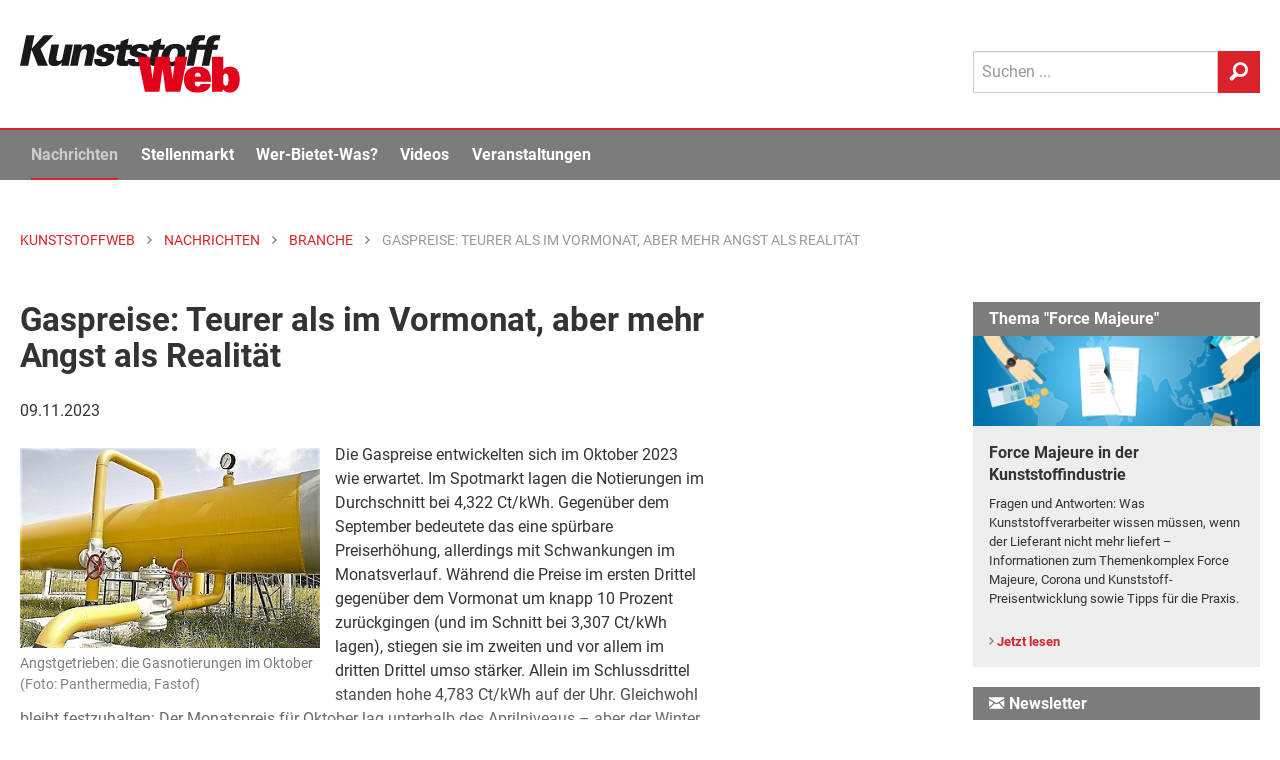

--- FILE ---
content_type: text/html; Charset=UTF-8
request_url: https://www.kunststoffweb.de/branchen-news/gaspreise_teurer_als_im_vormonat_aber_mehr_angst_als_realitaet_t253819
body_size: 24185
content:

<!doctype html> 
<html lang="de">
<head>
	<meta http-equiv="Content-Type" content="text/html; charset=utf-8">
	<meta http-equiv="x-ua-compatible" content="ie=edge">
	
	<meta name="viewport" content="width=device-width, initial-scale=1.0">
	<title>Gaspreise: Teurer als im Vormonat, aber mehr Angst als Realität | KunststoffWeb</title>
<meta name="description" content="Die Gaspreise entwickelten sich im Oktober 2023 wie erwartet. Im Spotmarkt lagen die Notierungen im Durchschnitt bei 4,322 Ct/kWh. Gegenüber dem September bedeutete das eine spürbare Preiserhöhung, allerdings mit Schwankungen im..." />
<meta name="keywords" content="Kunststoff, Kunststoffe, Kunststoffindustrie, Kunststoffverarbeitung, Nachrichten, News, Marktberichte, Polymerpreise, Technologie, Stellenmarkt, Jobs, Rohstoffe, Maschinen, Produkte, Additive, Anbieter, Unternehmen, Veranstaltungen, Video, Handelsnamen, Verbände, Datenbanken" />
<link rel="canonical" href="https://www.kunststoffweb.de/branchen-news/gaspreise_teurer_als_im_vormonat_aber_mehr_angst_als_realitaet_t253819">
<meta property="og:title" content="Gaspreise: Teurer als im Vormonat, aber mehr Angst als Realität" />
<meta property="og:description" content="Die Gaspreise entwickelten sich im Oktober 2023 wie erwartet." />
<meta property="og:type" content="article" />
<meta property="og:url" content="https://www.kunststoffweb.de/branchen-news/gaspreise_teurer_als_im_vormonat_aber_mehr_angst_als_realitaet_t253819" />
<meta property="og:image" content="https://www.kunststoffweb.de/_assets/images/nachrichten/ki/w253819A.jpg" />
<meta property="og:site_name" content="KunststoffWeb" />
<meta property="twitter:card" content="summary" />
<meta property="twitter:title" content="Gaspreise: Teurer als im Vormonat, aber mehr Angst als Realität" />
<meta property="twitter:description" content="Die Gaspreise entwickelten sich im Oktober 2023 wie erwartet." />
<meta property="twitter:url" content="https://www.kunststoffweb.de/branchen-news/gaspreise_teurer_als_im_vormonat_aber_mehr_angst_als_realitaet_t253819" />
<meta property="twitter:image" content="https://www.kunststoffweb.de/_assets/images/nachrichten/ki/w253819A.jpg" />

	
	
	<meta name="date" content="25.01.2026">
	<meta name="robots" content="index, follow">

	<link rel="home" type="text/html" title="Startseite" href="/" />
	<link rel="alternate" type="application/rss+xml" title="KunststoffWeb Nachrichten" href="https://www.kunststoffweb.de/rss/?f=kunststoffweb_ticker_tag" />
	<link rel="alternate" type="application/rss+xml" title="KunststoffWeb Insolvenzen" href="https://www.kunststoffweb.de/rss/?f=kunststoffweb_insolvenzen" />
	<link rel="alternate" type="application/rss+xml" title="KunststoffWeb Stellenangebote" href="https://www.kunststoffweb.de/rss/?f=kunststoffweb_stellenangebote" />
	
	<link rel="apple-touch-icon" sizes="57x57" href="/_assets/images/_favicon/apple-icon-57x57.png">
	<link rel="apple-touch-icon" sizes="60x60" href="/_assets/images/_favicon/apple-icon-60x60.png">
	<link rel="apple-touch-icon" sizes="72x72" href="/_assets/images/_favicon/apple-icon-72x72.png">
	<link rel="apple-touch-icon" sizes="76x76" href="/_assets/images/_favicon/apple-icon-76x76.png">
	<link rel="apple-touch-icon" sizes="114x114" href="/_assets/images/_favicon/apple-icon-114x114.png">
	<link rel="apple-touch-icon" sizes="120x120" href="/_assets/images/_favicon/apple-icon-120x120.png">
	<link rel="apple-touch-icon" sizes="144x144" href="/_assets/images/_favicon/apple-icon-144x144.png">
	<link rel="apple-touch-icon" sizes="152x152" href="/_assets/images/_favicon/apple-icon-152x152.png">
	<link rel="apple-touch-icon" sizes="180x180" href="/_assets/images/_favicon/apple-icon-180x180.png">
	<link rel="icon" type="image/png" sizes="192x192"  href="/_assets/images/_favicon/android-icon-192x192.png">
	<link rel="icon" type="image/png" sizes="144x144"  href="/_assets/images/_favicon/android-icon-144x144.png">
	<link rel="icon" type="image/png" sizes="32x32" href="/_assets/images/_favicon/favicon-32x32.png">
	<link rel="icon" type="image/png" sizes="96x96" href="/_assets/images/_favicon/favicon-96x96.png">
	<link rel="icon" type="image/png" sizes="16x16" href="/_assets/images/_favicon/favicon-16x16.png">
	<link rel="mask-icon" href="/_assets/images/_favicon/safari-pinned-tab.svg" color="#e3001b">
	<link rel="manifest" href="/_assets/images/_favicon/manifest.json">
	<meta name="msapplication-TileColor" content="#efefef">
	<meta name="msapplication-TileImage" content="/ms-icon-144x144.png">
	<meta name="theme-color" content="#efefef">
	
<script>
function cm_load_GA(){
	var gaProperty = 'UA-499481-1';
	var disableStr = 'ga-disable-' + gaProperty;
	if (document.cookie.indexOf(disableStr + '=true') > -1) {
	  window[disableStr] = true;
	}
	function gaOptout() {
	  document.cookie = disableStr + '=true; expires=Thu, 31 Dec 2099 23:59:59 UTC; path=/';
	  window[disableStr] = true;
	}
	(function(i,s,o,g,r,a,m){i['GoogleAnalyticsObject']=r;i[r]=i[r]||function(){
	(i[r].q=i[r].q||[]).push(arguments)},i[r].l=1*new Date();a=s.createElement(o),
	m=s.getElementsByTagName(o)[0];a.async=1;a.src=g;m.parentNode.insertBefore(a,m)
	})(window,document,'script','//www.google-analytics.com/analytics.js','ga');
	ga('create', 'UA-499481-1', 'auto');
	ga('set', 'anonymizeIp', true);
	ga('send', 'pageview');
	
	<!-- Google tag (gtag.js) -->
	var gtag_script = document.createElement('script');
	gtag_script.type = 'text/javascript';
	gtag_script.src = 'https://www.googletagmanager.com/gtag/js?id=G-BEZS9PHS05';
	document.body.appendChild(gtag_script);
	window.dataLayer = window.dataLayer || [];
	function gtag(){dataLayer.push(arguments);}
	gtag('js', new Date());
	gtag('config', 'G-BEZS9PHS05');
	
}
var _paq=window._paq=window._paq||[];_paq.push(["trackPageView"]),_paq.push(["enableLinkTracking"]),function(){var a="//mt.ki-group.de/";_paq.push(["setTrackerUrl",a+"matomo.php"]),_paq.push(["setSiteId","1"]);var e=document,p=e.createElement("script"),r=e.getElementsByTagName("script")[0];p.async=!0,p.src=a+"matomo.js",r.parentNode.insertBefore(p,r)}();
</script>



<link rel="stylesheet" href="/_assets/css/app.css?v=1.2">


</head>

<body data-param-id="253819" data-param-q="" data-param-c="" data-param-acc="" data-param-p=""  data-param-page="1" data-param-sortby="" data-param-pageid = "100003" data-param-navi-parentid = "100308" data-param-rubrik = "branchen-news" data-param-url = "https://www.kunststoffweb.de/branchen-news/gaspreise_teurer_als_im_vormonat_aber_mehr_angst_als_realitaet_t253819" data-param-dr = "25.01.2026-31.12.2099" >



<!-- SVG-Code -->
<svg xmlns="http://www.w3.org/2000/svg" xmlns:xlink="http://www.w3.org/1999/xlink"><symbol viewBox="0 0 8 13" id="arrow" xmlns="http://www.w3.org/2000/svg"><path d="M0 11.473L4.962 6.5 0 1.528 1.528 0l6.5 6.5-6.5 6.5z" fill-rule="evenodd"/></symbol><symbol viewBox="0 0 13 27" id="facebook" xmlns="http://www.w3.org/2000/svg"><path d="M8.702 26.311V13.254h3.604l.478-4.5H8.702l.006-2.251c0-1.174.111-1.803 1.797-1.803h2.253V.2H9.153C4.823.2 3.3 2.383 3.3 6.054v2.701H.6v4.5h2.7V26.31h5.402z" fill="#FFF" fill-rule="evenodd"/></symbol><symbol viewBox="0 0 24 16" id="googleplus" xmlns="http://www.w3.org/2000/svg"><path d="M7.636 7.314V9.92h4.331c-.174 1.118-1.309 3.279-4.33 3.279-2.608 0-4.735-2.15-4.735-4.799 0-2.65 2.127-4.799 4.734-4.799 1.484 0 2.477.63 3.044 1.173l2.073-1.987C11.422 1.549 9.698.8 7.636.8 3.415.8 0 4.198 0 8.4S3.415 16 7.636 16c4.408 0 7.331-3.083 7.331-7.426 0-.5-.054-.88-.12-1.26h-7.21zm16.364 0h-2.182V5.143h-2.182v2.171h-2.181v2.172h2.181v2.171h2.182V9.486H24" fill="#FFF" fill-rule="evenodd"/></symbol><symbol viewBox="0 0 12 12" id="info" xmlns="http://www.w3.org/2000/svg"><path d="M6 .079a5.921 5.921 0 1 0 0 11.843A5.921 5.921 0 0 0 6 .079zm.604 9.215a.206.206 0 0 1-.206.206h-.796a.206.206 0 0 1-.206-.206V5.47c0-.114.092-.206.206-.206h.796c.114 0 .206.092.206.206v3.824zM5.995 4.41a.72.72 0 0 1-.713-.723c0-.399.323-.713.713-.713.4 0 .723.314.723.713 0 .4-.323.723-.723.723z" fill="#4A4A4A" fill-rule="evenodd"/></symbol><symbol viewBox="0 0 22 21" fill-rule="evenodd" clip-rule="evenodd" stroke-linejoin="round" stroke-miterlimit="1.414" id="linkedin" xmlns="http://www.w3.org/2000/svg"><path d="M5.6 20.6h-5v-13h5v13zm-2.5-15C1.6 5.6.6 4.4.6 3.1S1.6.7 3.1.7s2.5 1.1 2.5 2.4c.1 1.4-.9 2.5-2.5 2.5zm11.5 6c-1.1 0-2 .9-2 2v7h-5s.1-12 0-13h5v1.5s1.5-1.4 3.9-1.4c3 0 5.1 2.1 5.1 6.3v6.7h-5v-7c0-1.2-.9-2.1-2-2.1z" fill-rule="nonzero"/></symbol><symbol viewBox="0 0 270 71" id="logo" xmlns="http://www.w3.org/2000/svg"><title>KunststoffWeb: Fachinformationen für die Kunststoffindustrie</title><g fill="none" fill-rule="evenodd"><path fill="#1A1919" d="M0 37.657h10.07l4.048-19.877 7.857 19.877h12.302l-9.085-20.912L40.896.284H29.14l-14.801 16.41L17.681.283H7.611L0 37.657"/><path d="M38.623 11.672l-2.984 14.65c-1.012 4.969-1.857 11.802 6.774 11.802 2.183 0 5.371-.311 8.755-4.504l-.624 4.037h9.177c.361-2.018.414-2.277.768-4.503l4.375-21.482h-9.326L52.47 26.735c-.295 1.45-1.054 5.177-4.973 5.177-3.72 0-2.982-3.624-2.687-5.073L47.9 11.672h-9.276M61.505 37.657h9.276l3.036-14.907c.19-.932 1.117-5.487 5.284-5.487 3.82 0 3.071 3.675 2.702 5.487l-3.036 14.907h9.326l3.205-15.735c.727-3.572 2.203-10.82-6.924-10.82-5.16 0-7.67 2.589-9.213 4.556l.713-3.986h-9.326l-.88 5.539-4.163 20.446M91.3 29.22c-1.807 8.386 5.327 9.162 10.387 9.162 2.183 0 11.955 0 13.747-8.8 1.033-5.072-2.155-6.47-4.399-7.143l-6.257-1.915c-1.404-.414-2.33-.984-2.024-2.485.327-1.605 1.803-2.278 3.242-2.278 1.488 0 2.066.57 2.295 1.398.189.776-.012 1.76-.17 2.537h8.83c1.079-7.247-4.221-8.748-9.578-8.748-3.671 0-6.773.62-9.283 2.225-1.869 1.14-3.651 3.313-4.178 5.901-1.086 5.332 3.164 6.626 4.618 7.04l4.754 1.501c1.967.57 3.3 1.087 2.931 2.899-.231 1.14-1.231 2.64-3.364 2.64-1.588 0-2.224-.776-2.402-1.605-.218-.88-.017-1.863.078-2.329H91.3" fill="#1A1919"/><path d="M131.924 11.776l1.58-7.765-9.737 3.727-.822 4.038h-4.861l-1.266 6.211h4.713l-2.54 12.475c-1.023 5.022-.062 7.61 7.379 7.61 3.175 0 4.864-.26 6.147-.466l1.244-6.108c-1.173.155-1.62.155-2.363.155-3.572 0-3.277-1.45-2.673-4.659l1.834-9.007h6.002l1.265-6.211h-5.902" fill="#1A1919"/><path d="M132.154 29.22c-1.807 8.386 5.326 9.162 10.386 9.162 2.183 0 11.955 0 13.747-8.8 1.034-5.072-2.154-6.47-4.399-7.143l-6.257-1.915c-1.403-.414-2.33-.984-2.024-2.485.328-1.605 1.804-2.278 3.243-2.278 1.487 0 2.066.57 2.294 1.398.19.776-.011 1.76-.17 2.537h8.83c1.08-7.247-4.22-8.748-9.578-8.748-3.67 0-6.773.62-9.282 2.225-1.87 1.14-3.651 3.313-4.179 5.901-1.085 5.332 3.165 6.626 4.62 7.04l4.753 1.501c1.967.57 3.3 1.087 2.931 2.899-.231 1.14-1.232 2.64-3.365 2.64-1.587 0-2.223-.776-2.401-1.605-.218-.88-.018-1.863.077-2.329h-9.226" fill="#1A1919"/><path d="M172.23 11.776l1.582-7.765-9.738 3.727-.822 4.038h-4.861l-1.266 6.211h4.713l-2.54 12.475c-1.023 5.022-.062 7.61 7.38 7.61 3.174 0 4.863-.26 6.146-.466l1.244-6.108c-1.173.155-1.62.155-2.364.155-3.57 0-3.276-1.45-2.672-4.659l1.835-9.007h6.002l1.265-6.211h-5.904" fill="#1A1919"/><path d="M173.856 24.561c-.643 3.158-.74 7.04 1.558 9.887 1.935 2.432 5.222 3.83 10.728 3.83 5.11 0 8.513-1.603 11.028-3.726 3.128-2.692 4.95-6.523 5.719-10.301 1.876-9.214-3.56-13.459-11.645-13.459-9.871 0-15.764 5.797-17.388 13.77zm9.663.052c.79-3.882 2.48-8.282 6.597-8.282 3.72 0 3.993 3.779 3.075 8.282-.737 3.623-2.47 8.23-6.537 8.23-.843 0-2.509-.103-3.2-2.07-.651-1.916-.283-4.452.065-6.16z" fill="#1A1919"/><path d="M227.332.44c-1.021-.104-2.913-.311-5.443-.311-9.772 0-10.979 5.435-12.095 11.647h-4.96l-1.286 6.315h4.812l-3.985 19.566h9.127l3.985-19.566h6.002l1.286-6.315h-6.002c.393-2.174.947-5.384 4.767-5.384 1.24 0 2.14.207 2.516.31L227.332.44" fill="#1A1919"/><path d="M245.977.44c-1.02-.104-2.912-.311-5.442-.311-9.773 0-10.98 5.435-12.095 11.647h-4.96l-1.287 6.315h4.812l-3.984 19.566h9.127l3.985-19.566h6.002l1.286-6.315h-6.002c.393-2.174.947-5.384 4.766-5.384 1.24 0 2.141.207 2.517.31L245.977.44" fill="#1A1919"/><path fill="#E3001B" d="M153.29 69.664h17.755l3.837-27.97h.115l3.837 27.97h17.755l8.935-43.15h-14.663l-3.493 27.133h-.114l-3.838-27.134h-16.953l-3.837 27.134h-.115l-3.494-27.134h-14.662l8.935 43.15M221.845 60.041c-.401 2.153-1.89 3.109-3.437 3.109-2.75 0-3.894-1.495-3.894-4.961v-.897h19.817v-2.031c0-10.699-5.212-16.496-16.094-16.496-10.31 0-17.01 5.38-17.01 15.719 0 12.132 7.56 16.077 15.979 16.077 10.767 0 15.75-3.705 16.78-10.52h-12.141zm-7.331-9.083v-.419c0-2.869 1.489-4.363 3.723-4.363 2.175 0 3.608 1.494 3.608 4.363v.419h-7.331zM249.35 54.664c0-2.63 0-3.408.23-4.662.343-1.734 1.431-2.75 2.977-2.75 2.864 0 3.265 2.63 3.265 7.412 0 4.063-.344 7.41-3.322 7.41-1.547 0-2.177-.717-2.577-1.613-.401-.898-.573-2.69-.573-5.797zm-13.86 15h13.058l.23-3.466c2.404 3.407 5.784 4.363 8.934 4.363 6.988 0 11.97-5.618 11.97-16.256 0-11.356-5.555-15.54-11.798-15.54-3.208 0-6.243.956-8.534 3.646V26.513h-13.86v43.15z"/></g></symbol><symbol viewBox="0 0 15 11" id="mail" xmlns="http://www.w3.org/2000/svg"><path d="M13.74.035H.56a.47.47 0 0 0-.468.468v.943c0 .044.047.094.085.114l6.928 3.957a.12.12 0 0 0 .118-.001l6.717-3.952c.038-.021.138-.077.176-.103.045-.03.092-.059.092-.114V.503a.47.47 0 0 0-.468-.468zm.41 2.833a.118.118 0 0 0-.118.001L10.23 5.106a.117.117 0 0 0-.027.18l3.803 4.1a.116.116 0 0 0 .128.029.117.117 0 0 0 .074-.11V2.97a.117.117 0 0 0-.058-.102zM9.134 5.857a.117.117 0 0 0-.145-.022l-1.524.897a.595.595 0 0 1-.588.004l-1.34-.766a.117.117 0 0 0-.139.016L.306 10.709a.117.117 0 0 0 .02.187c.08.047.156.07.234.07h13.045a.116.116 0 0 0 .107-.071.116.116 0 0 0-.022-.127l-4.556-4.91zm-4.856-.43a.117.117 0 0 0-.021-.188L.267 2.96a.118.118 0 0 0-.175.102v5.98a.117.117 0 0 0 .196.086l3.99-3.701z" fill-rule="evenodd"/></symbol><symbol viewBox="0 0 21 22" id="search" xmlns="http://www.w3.org/2000/svg"><path d="M12.038.297c-4.62 0-8.362 3.84-8.362 8.576A8.7 8.7 0 0 0 4.875 13.3L.82 17.458l.014.014a2.375 2.375 0 0 0-.699 1.71c0 1.316 1.023 2.346 2.305 2.346.655 0 1.241-.27 1.66-.707l.01.01 4.182-4.29a8.157 8.157 0 0 0 3.745.908c4.62 0 8.361-3.84 8.361-8.576 0-4.736-3.742-8.576-8.361-8.576zm.05 13.78c-2.887 0-5.226-2.4-5.226-5.36 0-2.96 2.34-5.36 5.227-5.36 2.887 0 5.225 2.4 5.225 5.36 0 2.96-2.338 5.36-5.225 5.36z" fill-rule="evenodd"/></symbol><symbol viewBox="0 0 200.1 204" id="star" xmlns="http://www.w3.org/2000/svg"><path d="M183.8 74.4c-.5-1.4-1.9-2.4-3.4-2.4h-58l-20.5-54.6c-.5-1.4-1.9-2.4-3.4-2.4s-2.9 1-3.4 2.4L74.6 72h-58c-1.5 0-2.9 1-3.4 2.4s0 3 1.2 4l47.9 41.2-20.6 61.7c-.5 1.5 0 3.1 1.3 4s2.9.9 4.2 0l51.3-37.6 51.3 37.6c.6.5 1.4.7 2.1.7.7 0 1.5-.2 2.1-.7 1.3-.9 1.8-2.5 1.3-4l-20.6-61.7 47.9-41.2c1.2-1 1.7-2.6 1.2-4z"/></symbol><symbol viewBox="0 0 24 20" id="twitter" xmlns="http://www.w3.org/2000/svg"><path d="M11.281 5.508l.05.83-.839-.102c-3.055-.39-5.724-1.711-7.99-3.932l-1.11-1.101-.285.813C.504 3.83.89 5.745 2.148 7.033c.672.712.521.813-.637.39-.403-.136-.756-.238-.79-.187-.117.119.286 1.661.605 2.271.437.848 1.326 1.678 2.3 2.17l.823.39-.974.016c-.94 0-.974.017-.873.373.336 1.102 1.662 2.271 3.14 2.78l1.04.356-.906.542a9.452 9.452 0 0 1-4.5 1.254c-.755.017-1.376.085-1.376.136 0 .17 2.048 1.118 3.24 1.491 3.576 1.102 7.823.627 11.013-1.254 2.266-1.339 4.532-4 5.59-6.576.57-1.373 1.141-3.881 1.141-5.084 0-.78.05-.882.99-1.814.555-.542 1.075-1.135 1.176-1.305.168-.322.151-.322-.705-.034-1.427.509-1.628.441-.923-.322.52-.542 1.141-1.525 1.141-1.813 0-.051-.252.034-.537.186-.302.17-.974.424-1.477.577l-.907.288-.822-.56C18.466 1 17.828.66 17.493.56c-.857-.238-2.166-.204-2.938.067-2.099.763-3.425 2.73-3.274 4.882z" fill="#FFF" fill-rule="evenodd"/></symbol><symbol viewBox="0 0 24 28" id="xing" xmlns="http://www.w3.org/2000/svg"><path d="M5.222 19.319H1.379a.564.564 0 0 1-.501-.266c-.1-.167-.106-.382 0-.598l4.082-7.301c.004-.008.004-.014 0-.023L2.363 6.574c-.109-.217-.123-.431-.021-.598.096-.161.291-.243.522-.243h3.841c.59 0 .88.385 1.07.73 0 0 2.625 4.644 2.641 4.668L6.27 18.567c-.196.358-.473.752-1.047.752M23.386 1.25L14.88 16.495a.022.022 0 0 0 0 .026l5.416 10.03c.107.217.109.435.007.602-.098.16-.278.25-.51.25h-3.837c-.589 0-.881-.398-1.073-.743L9.426 16.51l8.548-15.367C18.18.767 18.43.4 19.002.4h3.88c.233 0 .414.088.512.25.1.165.099.385-.008.6" fill="#FFF" fill-rule="evenodd"/></symbol></svg>


<div class="off-canvas-wrapper"> <!-- off-canvas-wrapper schliesst im Footer -->
<!-- responsive Navi -->
<div class="off-canvas position-right" id="offCanvas" data-off-canvas>
  <form id="site-suche-responsiv" action="/suche/default.asp" method="get" name="query">
    <div class="input-group">
      <input class="input-group-field" type="search" name="q" placeholder="Suchen ...">
      <div class="input-group-button">
        <button type="submit" class="button secondary button--search">
          <svg class="icon icon-search" aria-hidden="true" role="img">
            <use xmlns:xlink="http://www.w3.org/1999/xlink" xlink:href="#search"></use>
          </svg>
        </button>
      </div>
    </div>
  </form>

  <ul class="vertical menu accordion-menu menu-main" data-accordion-menu role="group"><li role="treeitem" class="is-accordion-submenu-parent" aria-controls="1000-acc-menu" aria-expanded="false" id="1000-acc-menu-link"><a href="/nachrichten/">Nachrichten</a>
  <ul class="menu vertical nested submenu is-accordion-submenu" data-submenu="" role="group" aria-labelledby="1000-acc-menu-link" aria-hidden="true" id="1000-acc-menu" style="display: none;">

<li role="treeitem" class="is-submenu-item is-accordion-submenu-item"><a href="/nachrichten/default.asp">Alle Nachrichten</a></li>

<li role="treeitem" class="is-submenu-item is-accordion-submenu-item"><a href="/branchen-news/default.asp">Branche</a></li>

<li role="treeitem" class="is-submenu-item is-accordion-submenu-item"><a href="/technologie-news/default.asp">Technologie</a></li>

<li role="treeitem" class="is-submenu-item is-accordion-submenu-item"><a href="/polymerpreis-news/default.asp">Polymerpreise</a></li>

<li role="treeitem" class="is-submenu-item is-accordion-submenu-item"><a href="/insolvenzen/default.asp">Insolvenzen</a></li>

<li role="treeitem" class="is-submenu-item is-accordion-submenu-item"><a href="/nachrichten/archiv.asp">Archiv</a></li>
</ul>
</li><li role="treeitem" class="is-accordion-submenu-parent" aria-controls="2000-acc-menu" aria-expanded="false" id="2000-acc-menu-link"><a href="/stellenmarkt/">Stellenmarkt</a>
  <ul class="menu vertical nested submenu is-accordion-submenu" data-submenu="" role="group" aria-labelledby="2000-acc-menu-link" aria-hidden="true" id="2000-acc-menu" style="display: none;">

<li role="treeitem" class="is-submenu-item is-accordion-submenu-item"><a href="/stellenmarkt/default.asp">Alle Angebote und Gesuche</a></li>

<li role="treeitem" class="is-submenu-item is-accordion-submenu-item"><a href="/stellenmarkt/angebote.asp">Stellenangebote</a></li>

<li role="treeitem" class="is-submenu-item is-accordion-submenu-item"><a href="/stellenmarkt/gesuche.asp">Stellengesuche</a></li>

<li role="treeitem" class="is-submenu-item is-accordion-submenu-item"><a href="/stellenmarkt/links.asp">Stellenmarkt-Partner</a></li>
</ul>
</li><li role="treeitem" class="is-accordion-submenu-parent" aria-controls="5000-acc-menu" aria-expanded="false" id="5000-acc-menu-link"><a href="/wer-bietet-was/">Wer-Bietet-Was?</a>
  <ul class="menu vertical nested submenu is-accordion-submenu" data-submenu="" role="group" aria-labelledby="5000-acc-menu-link" aria-hidden="true" id="5000-acc-menu" style="display: none;">

<li role="treeitem" class="is-submenu-item is-accordion-submenu-item"><a href="/wer-bietet-was/default.asp">Produktsuche</a></li>

<li role="treeitem" class="is-submenu-item is-accordion-submenu-item"><a href="/wer-bietet-was/eintragen.asp">Kostenloser Firmeneintrag</a></li>

<li role="treeitem" class="is-submenu-item is-accordion-submenu-item"><a href="/firmeneintrag/login.asp">Firmeneintrag verwalten</a></li>

<li role="treeitem" class="is-submenu-item is-accordion-submenu-item"><a href="/handelsnamen/default.asp">Handelsnamen</a></li>
</ul>
</li><li role="treeitem" class="is-accordion-submenu-parent" aria-controls="6000-acc-menu" aria-expanded="false" id="6000-acc-menu-link"><a href="/video/">Videos</a>
  <ul class="menu vertical nested submenu is-accordion-submenu" data-submenu="" role="group" aria-labelledby="6000-acc-menu-link" aria-hidden="true" id="6000-acc-menu" style="display: none;">

<li role="treeitem" class="is-submenu-item is-accordion-submenu-item"><a href="/video/default.asp">Alle Videos</a></li>

<li role="treeitem" class="is-submenu-item is-accordion-submenu-item"><a href="/video/liste.asp">Archiv</a></li>

<li role="treeitem" class="is-submenu-item is-accordion-submenu-item"><a href="/video/melden.asp">Ihr Video im KunststoffWeb</a></li>
</ul>
</li><li role="treeitem" class="is-accordion-submenu-parent" aria-controls="7000-acc-menu" aria-expanded="false" id="7000-acc-menu-link"><a href="/veranstaltungen/">Veranstaltungen</a>
  <ul class="menu vertical nested submenu is-accordion-submenu" data-submenu="" role="group" aria-labelledby="7000-acc-menu-link" aria-hidden="true" id="7000-acc-menu" style="display: none;">

<li role="treeitem" class="is-submenu-item is-accordion-submenu-item"><a href="/veranstaltungen/default.asp">Alle Termine</a></li>

<li role="treeitem" class="is-submenu-item is-accordion-submenu-item"><a href="/veranstaltungen/melden.asp">Veranstaltung eintragen</a></li>

<li role="treeitem" class="is-submenu-item is-accordion-submenu-item"><a href="/veranstaltungen/knowledge_training.asp">KI Group Knowledge & Training</a></li>
</ul>
</li><li role="treeitem" class="is-accordion-submenu-parent" aria-controls="8000-acc-menu" aria-expanded="false" id="8000-acc-menu-link"><a href="/newsletter/">Newsletter</a>
  <ul class="menu vertical nested submenu is-accordion-submenu" data-submenu="" role="group" aria-labelledby="8000-acc-menu-link" aria-hidden="true" id="8000-acc-menu" style="display: none;">

<li role="treeitem" class="is-submenu-item is-accordion-submenu-item"><a href="/newsletter/">Newsletter kostenlos abonnieren</a></li>

<li role="treeitem" class="is-submenu-item is-accordion-submenu-item"><a href="/newsletter/empfehlen.asp">Newsletter empfehlen</a></li>
</ul>
</li></ul>
 <!-- Ende -->

<!--
  <ul class="menu-meta margin-left20">
    <li><a href="/ueber/werbung.asp">Werbung</a></li>
    <li><a href="/ueber/kontakt.asp">Kontakt</a></li>
    <li><a href="/ueber/impressum.asp">Impressum</a></li>
    <li><a href="/ueber/datenschutz.asp">Datenschutz</a></li>
  </ul>
-->
</div> 

<div class="off-canvas-content" data-off-canvas-content> <!-- off-canvas-content schliesst im Footer -->

<div id="print-logo" class="print-show" style="display: none;">
	<svg class="site-logo" aria-hidden="true" role="img">
		<use xmlns:xlink="http://www.w3.org/1999/xlink" xlink:href="#logo"></use>
	</svg>
</div>

<div data-sticky-container>
<header class="site-header" data-sticky data-margin-top="-8" data-sticky-on="small">

<!-- Logo, Sub-Navi & Suche -->
				<div id="site-header-top" class="grid-container site-header__top">
					<div class="grid-x grid-padding-x">
						<div class="small-6 medium-9 cell">
							
							<a href="/" title="KunststoffWeb: Fachinformationen für die Kunststoffindustrie">
								<span class="site-h1-text">KunststoffWeb: Fachinformationen für die Kunststoffindustrie</span>
								<svg class="site-logo" aria-hidden="true" role="img">
									<use xmlns:xlink="http://www.w3.org/1999/xlink" xlink:href="#logo"></use>
								</svg>
							</a>
							
						</div>
						<div class="small-6 medium-3 cell site-header__menu-search">
							<div class="site-header__search show-for-large">
								<form id="site-suche" action="/suche/" method="get" name="query"  accept-charset="UTF-8">
									<div class="input-group">
										<input class="input-group-field" type="search" name="q" placeholder="Suchen ..."  maxlength="50">
										<div class="input-group-button">
											<button type="submit" class="button secondary button--search">
												<svg class="icon icon-search" aria-hidden="true" role="img">
													<use xmlns:xlink="http://www.w3.org/1999/xlink"
														 xlink:href="#search"></use>
												</svg>
											</button>
										</div>
									</div>
								</form>
							</div>

							<div class="menu-button hide-for-large">
								<div class="title-bar-title">Menü</div>
								<button class="menu-icon dark" type="button" data-toggle="offCanvas"></button>
							</div>
						</div>
					</div>
				</div> 

<div class="mega-menu-wrap show-for-large">
	<div class="grid-container">
		<div class="grid-x grid-padding-x" >
			<div class="cell">
				<ul class="mega-menu js-mega-menu">
					<li class="mega-menu-logo">
						<a href="/">
							<svg class="site-logo" aria-hidden="true" role="img">
								<use xmlns:xlink="http://www.w3.org/1999/xlink" xlink:href="#logo"></use>
							</svg>
						</a>
					</li>
					<li data-inhaltsrubrik="nachrichten" data-navi-parentid="100308" class="has-submenu">
						<a href="/nachrichten/">Nachrichten</a>
						<div class="submenu">			
							<div class="submenu__columns">
								<div class="submenu__links">
									<ul>
										<li><a href="/nachrichten/">
											<div class="linkgroup__title">Alle Nachrichten</div>
										</a></li>
										<li><a href="/branchen-news/">
											<div class="linkgroup__title">Branche</div>
										</a></li>
										<li><a href="/branchen-news/rubrik.asp?c=rubrik&q=02">Unternehmen</a></li>
										<li><a href="/branchen-news/rubrik.asp?c=rubrik&q=04">Märkte</a></li>
										<li><a href="/branchen-news/rubrik.asp?c=rubrik&q=05">Werkstoffe</a></li>
										<li><a href="/branchen-news/rubrik.asp?c=rubrik&q=06">Management</a></li>
										<li><a href="/branchen-news/rubrik.asp?c=rubrik&q=07">Namen und Köpfe</a></li>
										<li><a href="/branchen-news/rubrik.asp?c=rubrik&q=08">Branche</a></li>
										
										<li><a href="/technologie-news/">
											<div class="linkgroup__title mt-xs">Technologie</div>
										</a></li>
										<li><a href="/polymerpreis-news/">
											<div class="linkgroup__title">Polymerpreise</div>
										</a></li>
										<li><a href="/insolvenzen/">
											<div class="linkgroup__title">Insolvenzen</div>
										</a></li>
										<li><a href="/nachrichten/archiv.asp">
											<div class="linkgroup__title">Archiv</div>
										</a></li>
									</ul>
								</div>
								
								<div class="submenu__links">
									<article class="modul modul-liste modul-pos-0 modul-branchen-news" id="modul_100067">
<div class="submenu__subheadline">Branche</div>
<ul><li data-item>
	<a class="linkgroup" href="/branchen-news/eva_anlage_von_totalenergies_in_gonfreville_offenbar_ausgefallen_t259503">
		<div class="linkgroup__title">EVA: Anlage von TotalEnergies in Gonfreville offenbar ausgefallen</div>
		<div class="linkgroup__description">
			Medienberichten zufolge soll der Petrochemiekonzern TotalEnergies   nach technischen Problemen an der EVA-Anlage im…
		</div>
	</a>
</li><li data-item>
	<a class="linkgroup" href="/branchen-news/vioneo_polyolefin-anlage_wird_in_china_statt_antwerpen_gebaut_t259504">
		<div class="linkgroup__title">Vioneo: Polyolefin-Anlage wird in China statt Antwerpen gebaut</div>
		<div class="linkgroup__description">
			Die hübsche Seifenblase eines Polymeranlagen-Neubaus in Europa ist geplatzt: Das Polyolefin-Großprojekt von Vioneo   wird nicht…
		</div>
	</a>
</li></ul>
</article>
								</div>
								<div class="submenu__links">
									<article class="modul modul-liste modul-pos-0 modul-technologie-news" id="modul_100069">
<div class="submenu__subheadline">Technologie</div>
<ul><li>
	<a class="linkgroup" href="/technologie-news/kimw_werkstoffauswahl_fuer_nachhaltige_kunststoffprodukte_tn107781">
		<div class="linkgroup__title">KIMW: Werkstoffauswahl für nachhaltige Kunststoffprodukte</div>
		<div class="linkgroup__description">
			Rohstoffe sparen, Emissionen senken und gleichzeitig wettbewerbsfähig bleiben – für KMUs eine Herausforderung bereits in der&hellip;
		</div>
	</a>
</li><li>
	<a class="linkgroup" href="/technologie-news/baumueller_individuelle_datenstroeme_im_griff_tn107782">
		<div class="linkgroup__title">Baumüller: Individuelle Datenströme im Griff</div>
		<div class="linkgroup__description">
			Der Antriebsspezialist hat kürzlich mit ProConnect ein neues Tool im Bereich IoT vorgestellt, welches das Sammeln, Aufbereiten&hellip;
		</div>
	</a>
</li></ul>
</article>
								</div>

								<div class="submenu__banner">
									

								</div>
							</div>
						</div>
					</li>
					<li data-inhaltsrubrik="stellenmarkt" data-navi-parentid="100020" class="has-submenu">
						<a href="/stellenmarkt/">Stellenmarkt</a>
						<div class="submenu">

							<div class="submenu__columns">
								<div class="submenu__links">
									<ul>
										<li><a href="/stellenmarkt/">
											<div class="linkgroup__title">Alle Angebote</div>
										</a></li>
										<li><a href="/stellenmarkt/angebote.asp">
											<div class="linkgroup__title">Stellenangebote</div>
										</a></li>
									</ul>
									<ul>
										<li><a href="/stellenmarkt/links.asp">
											<div class="linkgroup__title mt-xs">Stellenmarkt-Partner</div>
										</a></li>
									</ul>
					
								</div>
								<div class="submenu__links">
									
								</div>
								<div class="submenu__links">
									<article class="modul modul-liste modul-pos-0 modul-stellenmarkt" id="modul_100090">
<div class="submenu__subheadline">Aktuelle Stellenangebote</div>
<ul><li>
  <a class="linkgroup" href="/stellenmarkt/anwendungstechniker_m_w_d_k133377">
    <div class="linkgroup__title">
      <div style="float: right;"><span class="label label--star label--star--megamenu"></span></div>
      Anwendungstechniker (m/w/d)
    </div>
    <div class="linkgroup__description">
      POS TUNING GmbH<br/>
      Dienstsitz: 32107 Bad Salzuflen (DE)
    </div>
  </a>
</li><li>
  <a class="linkgroup" href="/stellenmarkt/leiter_verfahrenstechnik_m_w_d_k133396">
    <div class="linkgroup__title">
      <div style="float: right;">&nbsp;</div>
      Leiter Verfahrenstechnik (m/w/d)
    </div>
    <div class="linkgroup__description">
      Weidmann Medical Technology AG<br/>
      Dienstsitz: 7310 Bad Ragaz (CH)
    </div>
  </a>
</li></ul>
</article>
								</div>

								<div class="submenu__banner">
									

								</div>
							</div>
						</div>
					</li>
					<li data-inhaltsrubrik="wer-bietet-was" data-navi-parentid="100016" class="has-submenu">
						<a href="/wer-bietet-was/">Wer-Bietet-Was?</a>
						<div class="submenu">
							
							<div class="submenu__columns">
								<div class="submenu__links">
									<ul>
										<li><a href="/wer-bietet-was/">
											<div class="linkgroup__title">Produktsuche</div>
										</a></li>
										<li><a href="/firmeneintrag/eintragen.asp" class="td-underline">Kostenloser Firmeneintrag </a></li>
										<li><a href="/firmeneintrag/" class="td-underline">Firmeneintrag verwalten</a></li>
										<li><a href="/handelsnamen/">
											<div class="linkgroup__title mt-xs">Handelsnamen</div>
										</a></li> 
									</ul>
								</div>
								<div class="submenu__links">
									<ul>
										<li><div class="submenu__subheadline">Produktgruppen</div></li>
										<li><a href="/produkte/Kunststoff-Rohstoffe_Hilfsstoffe_Chemikalien_p100001" class="td-underline">Kunststoffrohstoffe, Hilfsstoffe, Chemikalien</a></li>
										<li><a href="/produkte/Kunststoffverarbeitung_Pruefung_Entwicklung_p100179" class="td-underline">Kunststoffverarbeitung, Pr&uuml;fung, Entwicklung</a></li>
										<li><a href="/produkte/Halbzeuge_aus_Kunststoff_p100213" class="td-underline">Halbzeuge</a></li>
										<li><a href="/produkte/Fertigerzeugnisse_aus_Kunststoff_p100243" class="td-underline">Kunststoff-Fertigerzeugnisse</a></li>
										
									</ul>
								</div>
								<div class="submenu__links">
									<ul>
										<li><div class="submenu__subheadline">Produktgruppen</div></li>
										<li><a href="/produkte/Maschinen_Geraete_Werkzeuge_p100267" class="td-underline">Maschinen, Ger&auml;te, Werkzeuge und Zubeh&ouml;r f&uuml;r die Kunststoffverarbeitung</a></li>
										<li><a href="/produkte/Analyse-_Mess-_und_Pruefgeraete_p100420" class="td-underline">Analyse-, Mess- und Pr&uuml;fger&auml;te, einschl. Zubeh&ouml;r</a></li>
										<li><a href="/produkte/Dienstleistungen_fuer_die_Kunststoffindustrie_p100440" class="td-underline">Dienstleistungen f&uuml;r die Kunststoffindustrie</a></li>
									</ul>
								</div>

								<div class="submenu__banner">
									

								</div>
							</div>
						</div>
					</li>
					
					<li data-inhaltsrubrik="Video" data-navi-parentid="100123" class="has-submenu">
						<a href="/video/">Videos</a>
						<div class="submenu">
							<div class="submenu__columns" >
  <div class="submenu__links">
    <ul>
      <li><a href="/video/">
        <div class="linkgroup__title">Alle Videos</div>
        </a></li>
      <li><a href="/video/melden.asp" class="td-underline">Ihr Video im KunststoffWeb</a></li>
    </ul>
  </div><div class="submenu__links">
  <div class="submenu__subheadline">Messevideo</div>
	<ul>
      <li data-item>
          <a class="linkgroup" href="/video/talk_with_market_leaders_ii_-_shape_a_smart_carbon_neutral_future_v100406">
              <div class="video-thumb-container" style="text-align: left">
                  <i class="fi-play-video font-300 video-thumb-overlay"></i>
                  <img data-src="/_assets/images/videos/thumbnails/100406.jpg" src="/_g_img/blank.gif" class="lazy-image-navi" alt="Talk with Market Leaders II - Shape a Smart & Carbon Neutral Future" width="200" />
              </div>
              <div class="linkgroup__title">Talk with Market Leaders II - Shape a Smart & Carbon Neutral Future</div>
          </a>
      </li>
  </ul>
</div><div class="submenu__links">
  <div class="submenu__subheadline">Produktpräsentation</div>
	<ul>
      <li data-item>
          <a class="linkgroup" href="/video/buerkle_xps-_eps-processing_v100374">
              <div class="video-thumb-container" style="text-align: left">
                  <i class="fi-play-video font-300 video-thumb-overlay"></i>
                  <img data-src="/_assets/images/videos/thumbnails/100374.jpg" src="/_g_img/blank.gif" class="lazy-image-navi" alt="BÜRKLE XPS- & EPS-processing" width="200" />
              </div>
              <div class="linkgroup__title">BÜRKLE XPS- & EPS-processing</div>
          </a>
      </li>
  </ul>
</div><div class="submenu__banner">
  

</div>
</div>
						</div>
					</li>
					
					<li data-inhaltsrubrik="veranstaltungen" data-navi-parentid="100098" class="has-submenu">
						<a href="/veranstaltungen">Veranstaltungen</a>
						<div class="submenu">
							<div class="submenu__columns">
								<div class="submenu__links">
									<ul>
										<li><a href="/veranstaltungen/">
											<div class="linkgroup__title">Alle Veranstaltungen</div>
										</a></li>
										<li><a href="/veranstaltungen/melden.asp" class="td-underline">Veranstaltung eintragen </a></li>
										<li><a href="https://www.kiweb.de/default.aspx?pageid=1800" target="_blank" class="td-underline">KI Group Knowledge & Training</a></li>
									</ul>
								</div>
								<div class="submenu__links">
									<div class="submenu__subheadline">Aktuelle Seminare</div>
<ul><li data-item>
  <a class="linkgroup" href="/veranstaltungen/industrietechniker_additive_fertigung_ve119725">
    <span class="news-date">14.03. - 06.11.2026</span>
    <div class="linkgroup__title">Industrietechniker Additive Fertigung</div>
    <p>SKZ KFE gGmbH</p>
  </a>
</li><li data-item>
  <a class="linkgroup" href="/veranstaltungen/stanztechnische_herstellung_von_metallischen_einlegeteilen_ve119262">
    <span class="news-date">04.03.2026</span>
    <div class="linkgroup__title">Stanztechnische Herstellung von metallischen Einlegeteilen</div>
    <p>Institut für Kunststoff- und Entwicklungstechnik IKET</p>
  </a>
</li></ul>  
								</div>
								<div class="submenu__links">
									<div class="submenu__subheadline">Aktuelle Konferenzen/Tagungen</div>
<ul><li data-item>
  <a class="linkgroup" href="/veranstaltungen/22_horber_werkzeugtag_2026_ve119839">
    <span class="news-date">29.01.2026</span>
    <div class="linkgroup__title">22. Horber Werkzeugtag 2026</div>
    <p>Institut für Kunststoff- und Entwicklungstechnik IKET</p>
  </a>
</li><li data-item>
  <a class="linkgroup" href="/veranstaltungen/bioplastics_-_approaches_for_sustainable_product_development_ve120499">
    <span class="news-date">24.02. - 25.02.2026</span>
    <div class="linkgroup__title">Bioplastics - Approaches for Sustainable Product Development</div>
    <p>Institut für Kreislaufwirtschaft der Bio:Polymere der Hochschule Hof</p>
  </a>
</li></ul> 
								</div>
								<div class="submenu__banner">
									

								</div>
							</div>
						</div>
					</li>

				</ul>
			</div>
		</div>
	</div>
</div>

</header>
</div>
 

	
<!-- ### start_of_content -->
<div class="main grid-container">

<div class="grid-x grid-padding-x"><div class="cell"><nav aria-label="Sie befinden sich hier: " role="navigation"><ul class="breadcrumbs" itemscope itemtype="http://schema.org/BreadcrumbList"><li itemprop="itemListElement" itemscope itemtype="http://schema.org/ListItem"><meta itemprop="position" content="1" /><a href="/" itemprop="item"><span itemprop="name">KunststoffWeb</span></a></li><li itemprop="itemListElement" itemscope itemtype="http://schema.org/ListItem"><meta itemprop="position" content="2" /><a href=/nachrichten/  itemprop="item"><span itemprop="name">Nachrichten</span></a></li><li itemprop="itemListElement" itemscope itemtype="http://schema.org/ListItem"><meta itemprop="position" content="3" /><a href=/branchen-news/  itemprop="item"><span itemprop="name">Branche</span></a></li><li>Gaspreise: Teurer als im Vormonat, aber mehr Angst als Realität</li></ul></nav></div></div>


<div class="grid-x grid-padding-x mt-sm">
	<div class="large-9 medium-8 cell">
		
		<article class="modul modul-item modul-pos-2 modul-branchen-news" id="modul_100389">
<div class="grid-x grid-padding-x">
    <div class="cell xlarge-9 large-10 medium-11 small-12 mark-context" id="branchen-news">
      <header>
        <h1 class="title-headline">Gaspreise: Teurer als im Vormonat, aber mehr Angst als Realität</h1>
        <div class="date text-normal mb-xs">09.11.2023</div>
      </header>
      <div id="artikel-content"><p class="artikel-bild artikel-bild-jpg" ><img src="/_assets/images/nachrichten/ki/w253819A.jpg" alt="Angstgetrieben: die Gasnotierungen im Oktober (Foto: Panthermedia, Fastof)" width="600" height="444" /><span class="artikel-caption">Angstgetrieben: die Gasnotierungen im Oktober (Foto: Panthermedia, Fastof)</span></p><p>Die Gaspreise entwickelten sich im Oktober 2023 wie erwartet. Im Spotmarkt lagen die Notierungen im Durchschnitt bei 4,322 Ct/kWh. Gegenüber dem September bedeutete das eine spürbare Preiserhöhung, allerdings mit Schwankungen im Monatsverlauf. Während die Preise im ersten Drittel gegenüber dem Vormonat um knapp 10 Prozent zurückgingen (und im Schnitt bei 3,307 Ct/kWh lagen), stiegen sie im zweiten und vor allem im dritten Drittel umso stärker. Allein im Schlussdrittel standen hohe 4,783 Ct/kWh auf der Uhr. Gleichwohl bleibt festzuhalten: Der Monatspreis für Oktober lag unterhalb des Aprilniveaus – aber der Winter steht uns ja auch noch bevor. </p><p>Der Blick auf die Future für 2024 zeigt gleichwohl einen leichten Anstieg um etwa 0,1 Ct/kWh auf 5,265 Ct/kWh. Dieses Niveau hatten wir bereits im vergangenen Sommer 2023. Die Futures für die Folgejahre 2025ff. zeigen hingegen weiterhin eine sinkende Tendenz. Dies berichtet der Branchendienst Kunststoff Information (KI, Bad Homburg; ) im aktuellen Online-Report.</p></div>
  </div>
</div>

<div class="grid-x grid-padding-x" id="lead-section">
  <div class="cell xlarge-9 large-10 medium-11 small-12 callout">
	<p align="center">
		<a href="https://checkout.ki.de/?utm_source=KunststoffWeb&utm_medium=website&utm_campaign=KI-ABO&utm_term=Branchen-News" class="">
			<img src="https://www.kunststoffweb.de/_g_img/logo/KI_text_rgb_200x95.png" alt="KI Kunststoff Information" width="150">
		</a>
	</p>
		
	<h3 style="text-align: center">Ohne Abo weiterlesen</h3>
	<p style="text-align: center">
      Lesen Sie den vollständigen Artikel kostenlos auf <a href="https://www.KIWeb.de/253819" target="_blank">KIWeb.de</a>. Einfach registrieren – 
      <br />
      ohne Abonnement, ohne Kosten.
	</p>
    <p align="center">
      <a href="javascript:void(0);" id="ki-lead" data-docid="253819" class="button" style="margin-top: 0px !important; background-color:#FFCE00; color: #000000;">Vollständigen Artikel kostenlos auf KIWeb.de lesen</a>
    </p>
    <div class="reveal" id="ki-lead-modal" data-reveal></div>
	<hr />
	<h3 style="text-align: center">Oder testen Sie direkt das KI Abo für 7 Tage kostenlos</h3>
	<p style="text-align: center">
		Das Abonnement von <a href="https://ki.de/ki-abo/?utm_source=KunststoffWeb&utm_medium=website&utm_campaign=KI-ABO&utm_term=Branchen-News">KI Kunststoff Information</a> hält Sie täglich mit exklusiven Branchennachrichten, Marktanalysen und Polymerpreis-Reports auf dem neuesten Stand.

	</p>
	<p align="center">
		<a href="https://ki.de/ki-abo/?utm_source=KunststoffWeb&utm_medium=website&utm_campaign=KI-ABO&utm_term=Branchen-News" class="button">KI Kunststoff Information jetzt kostenlos testen</a>
	</p>
  </div>
</div>

<div class="grid-x grid-padding-x">
  <div class="cell xlarge-9 large-10 medium-11 small-12">
    <p class="font-80">© KI – Kunststoff Information, Bad Homburg</p>
  </div>
</div>

<section class="article__meta margin-top40">
  <div class="grid-x grid-padding-x mb-md">
    <div class="cell large-4 medium-4">
      <ul class="link-list">
        <li><a href="/suche/?q=Gaspreise" class="more" title="Gaspreise Nachrichten">Mehr zum Thema "Gaspreise"</a></li>
      </ul>
    </div>
	<div class="cell large-4 medium-3">
	  <ul class="link-list">
        <li><a href="javascript:void(0);" data-ajax-open-reveal="100290" data-news-segment="branchen-news" data-news-id="253819" data-reveal-querystring="id=253819&rub=branchen-news&url=https://www.kunststoffweb.de/branchen-news/gaspreise_teurer_als_im_vormonat_aber_mehr_angst_als_realitaet_t253819" class="more">Per E-Mail weiterleiten</a></li>
	  </ul>
	</div>
	      <div class="cell large-3 large-offset-1 medium-4 medium-offset-1">
          <div class="mt-sm medium-mt0">
              <ul class="socialmedia-list">
			  
                  <li class="social-media-icon xing"><a href="https://www.xing.com/social_plugins/share/new?sc_p=xing-share&url=https://www.kunststoffweb.de/branchen-news/gaspreise_teurer_als_im_vormonat_aber_mehr_angst_als_realitaet_t253819" target="_blank" data-click-count-type ="xing" data-click-count-category ="branchen-news" data-click-count-id="253819">
                      <svg class="icon icon-xing" aria-hidden="true" role="img">
                          <use xmlns:xlink="http://www.w3.org/1999/xlink"
                               xlink:href="#xing"></use>
                      </svg>
                  </a></li>
				  
                  <li class="social-media-icon linkedin"><a href="https://www.linkedin.com/shareArticle?mini=true&url=https://www.kunststoffweb.de/branchen-news/gaspreise_teurer_als_im_vormonat_aber_mehr_angst_als_realitaet_t253819" target="_blank" data-click-count-type ="linkedin" data-click-count-category ="branchen-news" data-click-count-id="253819">
                      <svg class="icon icon-linkedin" aria-hidden="true" role="img">
                          <use xmlns:xlink="http://www.w3.org/1999/xlink"
                               xlink:href="#linkedin"></use>
                      </svg>
                  </a></li>
				  
                  <li class="social-media-icon twitter"><a href="https://twitter.com/intent/tweet?text=Gaspreise%3A+Teurer+als+im+Vormonat%2C+aber+mehr+Angst+als+Realit%C3%A4t&url=https://www.kunststoffweb.de/branchen-news/gaspreise_teurer_als_im_vormonat_aber_mehr_angst_als_realitaet_t253819" target="_blank" data-click-count-type ="twitter" data-click-count-category ="branchen-news" data-click-count-id="253819">
                      <svg class="icon icon-twitter" aria-hidden="true" role="img">
                          <use xmlns:xlink="http://www.w3.org/1999/xlink"
                               xlink:href="#twitter"></use>
                      </svg>
                  </a></li>

              </ul>
          </div>
      </div>
  </div>
</section>

<script type="application/ld+json">
{
  "@context": "http://schema.org",
  "@type": "NewsArticle",
  "mainEntityOfPage": {
    "@type": "WebPage",
    "@id": "https://www.kunststoffweb.de/branchen-news/gaspreise_teurer_als_im_vormonat_aber_mehr_angst_als_realitaet_t253819"
  },
  "headline": "Gaspreise: Teurer als im Vormonat, aber mehr Angst als Realität",
  "image": [
    "https://www.kunststoffweb.de/_assets/images/nachrichten/ki/w253819A.jpg"
   ],
  "datePublished": "2023-11-09T00:00:00",
  "dateModified": "2023-11-09T00:00:00",
  "author": {
    "@type": "Organization",
    "name": "KI - Kunststoff Information"
  },
   "publisher": {
    "@type": "Organization",
    "name": "KunststoffWeb",
    "logo": {
      "@type": "ImageObject",
      "url": "https://www.kunststoffweb.de/_g_img/logo/kunststoffweb-logo-nl.png"
    }
  },
  "description": "Die Gaspreise entwickelten sich im Oktober 2023 wie erwartet. Im Spotmarkt lagen die Notierungen im Durchschnitt bei 4,322 Ct/kWh. Gegenüber dem September bedeutete das eine spürbare Preiserhöhung, allerdings mit Schwankungen im..."
}
</script>
</article>

		<span class="no-print">
			
<article class="modul modul-liste modul-pos-4 modul-branchen-news" id="modul_100002">
<h3 class="h2 headline-underline">Weitere Meldungen</h3><div class="news clearfix news-image-list">
  <a class="linkgroup" href="/branchen-news/eva_anlage_von_totalenergies_in_gonfreville_offenbar_ausgefallen_t259503">
    <img src="/_g_img/blank.gif" data-src="/_assets/images/nachrichten/ki/thumbs/w259503a_th2.jpg" alt="EVA: Anlage von TotalEnergies in Gonfreville offenbar ausgefallen" class="lazy-image news-image-item" />
    <h3 class="h6">EVA: Anlage von TotalEnergies in Gonfreville offenbar ausgefallen</h3>
    <p>Medienberichten zufolge soll der Petrochemiekonzern TotalEnergies   nach technischen Problemen an der EVA-Anlage im französischen Gonfreville Force Majeure auf das Material erklärt haben. Eine Bestätigung konnte KI auf Nachfrage in Paris... <span class="news-date">23.01.2026</span></p>
  </a>
</div><div class="news clearfix news-image-list">
  <a class="linkgroup" href="/branchen-news/vioneo_polyolefin-anlage_wird_in_china_statt_antwerpen_gebaut_t259504">
    <img src="/_g_img/blank.gif" data-src="/_assets/images/nachrichten/ki/thumbs/w259504a_th2.jpg" alt="Vioneo: Polyolefin-Anlage wird in China statt Antwerpen gebaut" class="lazy-image news-image-item" />
    <h3 class="h6">Vioneo: Polyolefin-Anlage wird in China statt Antwerpen gebaut</h3>
    <p>Die hübsche Seifenblase eines Polymeranlagen-Neubaus in Europa ist geplatzt: Das Polyolefin-Großprojekt von Vioneo   wird nicht im belgischen Antwerpen errichtet werden, sondern irgendwo in China. Das bestätigte das Unternehmen, ohne... <span class="news-date">23.01.2026</span></p>
  </a>
</div><div class="news clearfix news-image-list">
  <a class="linkgroup" href="/branchen-news/oxea_chemiekonzern_will_stellen_an_deutschen_standorten_streichen_t259516">
    <img src="/_g_img/blank.gif" data-src="/_assets/images/nachrichten/ki/thumbs/w259516a_th2.jpg" alt="Oxea: Chemiekonzern will Stellen an deutschen Standorten streichen" class="lazy-image news-image-item" />
    <h3 class="h6">Oxea: Chemiekonzern will Stellen an deutschen Standorten streichen</h3>
    <p>Aufgrund der schwachen Nachfrage in wichtigen Abnehmerbranchen und erodierender Margen muss der Chemiekonzern Oxea   den Gürtel enger schnallen. Im Zuge eines Sparprogramms sollen an den drei deutschen Standorten in Monheim, Marl und... <span class="news-date">23.01.2026</span></p>
  </a>
</div><div class="news clearfix news-image-list">
  <a class="linkgroup" href="/branchen-news/borealis_millioneninvestition_fuer_polypropylen_aus_burghausen_t259502">
    <img src="/_g_img/blank.gif" data-src="/_assets/images/nachrichten/ki/thumbs/w259502a_th2.jpg" alt="Borealis: Millioneninvestition für Polypropylen aus Burghausen" class="lazy-image news-image-item" />
    <h3 class="h6">Borealis: Millioneninvestition für Polypropylen aus Burghausen</h3>
    <p>Der österreichische Kunststoffhersteller Borealis   will 49 Mio EUR in den Ausbau seiner Produktion von sogenanntem Single-Site-Polypropylen am Standort Burghausen investieren. Damit soll die gestiegene Nachfrage nach leistungsfähigen... <span class="news-date">23.01.2026</span></p>
  </a>
</div><div class="news clearfix news-image-list">
  <a class="linkgroup" href="/branchen-news/bruder_spielzeughersteller_steigert_umsatz_moderat_t259501">
    <img src="/_g_img/blank.gif" data-src="/_assets/images/nachrichten/ki/thumbs/w259501a_th2.jpg" alt="Bruder: Spielzeughersteller steigert Umsatz moderat" class="lazy-image news-image-item" />
    <h3 class="h6">Bruder: Spielzeughersteller steigert Umsatz moderat</h3>
    <p>Der Spielwarenhersteller Bruder   hat im abgelaufenen Geschäftsjahr seine Umsatzziele erreicht. Wie das Familienunternehmen aus Fürth-Burgfarrnbach pünktlich zum Start der Nürnberger Spielwarenmesse – die 75. Jubiläumsausgabe findet vom... <span class="news-date">23.01.2026</span></p>
  </a>
</div><div class="news clearfix news-image-list">
  <a class="linkgroup" href="/branchen-news/venator_industrieholding_icig_kauft_insolventes_titandioxid-werk_t259478">
    <img src="/_g_img/blank.gif" data-src="/_assets/images/nachrichten/ki/thumbs/w259478a_th2.jpg" alt="Venator: Industrieholding ICIG kauft insolventes Titandioxid-Werk" class="lazy-image news-image-item" />
    <h3 class="h6">Venator: Industrieholding ICIG kauft insolventes Titandioxid-Werk</h3>
    <p>Die Industrieholding International Chemical Investors Group   will das Duisburger Werk des in die Insolvenz gerutschten Herstellers von Titandioxid und Additiven, Venator  , übernehmen. Das teilten die vorläufige Insolvenzverwalterin... <span class="news-date">23.01.2026</span></p>
  </a>
</div><div class="news clearfix news-image-list">
  <a class="linkgroup" href="/branchen-news/hirsch_servo_eps-spezialist_unter_neuer_leitung_t259511">
    <img src="/_g_img/blank.gif" data-src="/_assets/images/nachrichten/ki/thumbs/w259511a_th2.jpg" alt="Hirsch Servo: EPS-Spezialist unter neuer Leitung" class="lazy-image news-image-item" />
    <h3 class="h6">Hirsch Servo: EPS-Spezialist unter neuer Leitung</h3>
    <p>Seit Anfang Januar 2026 ist Wolfgang Landler neuer CEO von Hirsch Servo  . In der Position an der Unternehmensspitze folgt er auf Harald Kogler, der den österreichischen EPS-Verarbeiter zwölf Jahre lang geleitet hatte.  Landler stieß im... <span class="news-date">23.01.2026</span></p>
  </a>
</div><a href="/branchen-news/" class="more">mehr</a>
</article>
<article class="modul modul-liste modul-pos-5 modul-stellenmarkt" id="modul_100381">
<section class="mt-sm">
  <h2 class="h3 headline-underline">Aktuelle Stellenangebote für die Kunststoffindustrie</h2>
  <ul class="image-list image-list--medium"><li class="news">
  <a href="/stellenmarkt/anwendungstechniker_m_w_d_k133377" class="linkgroup" rel="nofollow">
    <div class="image-list__item">
      <div class="image-list__image">
        <img data-src="/stellenmarkt/anzeigen/_logo/logo_270x135/133377.png" src="/_g_img/blank.gif" alt="Anwendungstechniker (m/w/d)" class="thumbnail lazy-image" />
      </div>
      <div class="image-list__content">
        <div style="float: right; margin-left: 20px;"><span class="label label--star">Top Job</span></div>
        <h4 class="h6 mb0 linkgroup__title">Anwendungstechniker (m/w/d)</h4>
        <div class="image-list__description linkgroup__description">
          POS TUNING GmbH<br/>
          32107 Bad Salzuflen (DE)
          <p>
          	POS TUNING ist der weltweit tätige Spezialist für den Point of Sale. Unsere Vision des „glücklichen  Shoppers“ ist unser Antrieb und unsere Motivation, Einkaufen einfach besser zu machen. Wir&hellip; <span class="news-date">15.12.2025</span>
          </p>
        </div>
      </div>
    </div>
  </a>
</li><li class="news">
  <a href="/stellenmarkt/leiter_verfahrenstechnik_m_w_d_k133396" class="linkgroup" rel="nofollow">
    <div class="image-list__item">
      <div class="image-list__image">
        <img data-src="/stellenmarkt/anzeigen/_logo/logo_270x135/133396.png" src="/_g_img/blank.gif" alt="Leiter Verfahrenstechnik (m/w/d)" class="thumbnail lazy-image" />
      </div>
      <div class="image-list__content">
        <div style="float: right; margin-left: 20px;">&nbsp;</div>
        <h4 class="h6 mb0 linkgroup__title">Leiter Verfahrenstechnik (m/w/d)</h4>
        <div class="image-list__description linkgroup__description">
          Weidmann Medical Technology AG<br/>
          7310 Bad Ragaz (CH)
          <p>
          	Wir sind ein weltweit tätiges Familienunternehmen, das durch nachhaltiges und verantwortungsbewusstes Handeln zur Verbesserung des Lebensstandards beiträgt. Wir sind ein attraktiver Arbeitgeber mit&hellip; <span class="news-date">04.12.2025</span>
          </p>
        </div>
      </div>
    </div>
  </a>
</li></ul>
<div class="mb-xs">
  <a href="/stellenmarkt/angebote.asp" class="more">Alle Stellenangebote anzeigen</a> <br />
  <a href="/stellenmarkt/produkte_preise.asp" class="more">Stellenanzeigen schalten</a> <br />
  <a href="/stellenmarkt/gesuch_schalten.asp" class="more">Kostenloses Stellengesuch schalten</a>
</div>
</section>
</article>

			
			
		</span>
		
		<div style="background-image: url(/img/cw/branchen-news/253819/);"></div>
	</div>

	<div class="large-3 medium-4 cell no-print">
		<div class="mt-xs medium-mt0">
			
<div class="widget">
	<h3 class="h5 box-title">Thema "Force Majeure"</h3>
	<a href="/thema/force-majeure/?utm_campaign=kweb_fm&utm_source=100000&utm_medium=website">
		<img data-src="/_assets/images/thema/force_majeure/illu_fm_600.png" src="/_assets/images/blank.gif" width="600" height="188" class="lazy-image" alt="Force Majeure in der Kunststoffindustrie: Fragen und Antworten">
	</a>
	<div class="callout" style="hyphens: auto!important;">
		<h6>Force Majeure in der Kunststoffindustrie</h6>
		<p>Fragen und Antworten: Was Kunst&shy;stoff&shy;verarbeiter wissen müssen, wenn der Lieferant nicht mehr liefert – Informationen zum Themenkomplex Force Majeure, Corona und Kunststoff-Preisentwicklung sowie Tipps für die Praxis.</p>
		<a class="more" href="/thema/force-majeure/?utm_campaign=kweb_fm&utm_source=100000&utm_medium=website">Jetzt lesen</a>
	</div>
</div>

<div class="widget">
	<h3 class="h5 box-title">
		<svg class="icon icon-mail" aria-hidden="true" role="img">
			<use xmlns:xlink="http://www.w3.org/1999/xlink"
			     xlink:href="#mail"></use>
		</svg>
		Newsletter
	</h3>
	<img data-src="/_assets/images/widget/illu_newsletterempfehlen_600.png" src="/_assets/images/blank.gif" width="600" height="188" alt="KunststoffWeb Newsletter" class="lazy-image">
	<div class="callout">
		Die wichtigsten Nachrichten und Neuigkeiten aus der Kunststoffbranche &ndash; jeden Tag brandaktuell!
		<br/><br/>
		<form action="/newsletter/anmeldung.asp" method="post" data-abide novalidate name="100010" id="form_100010">
			<input type="hidden" name="form_id" value="100010" />
			<input type="hidden" name="form_name" value="abo_newsletter" />
			<input type="hidden" name="form_mode" value="nl_abo_insert_email" />
			<input type="hidden" name="source" value="widget_100001" />
			<input type="hidden" name="page_id" value="100003">
			<input type="text" name="email" placeholder="Ihre E-Mail-Adresse" required pattern="email"/>
			<input type="text" name="email_hnpt" class="hnpt" placeholder="Ihre E-Mail-Adresse" pattern="email" tabindex="-1" autocomplete="off" /> 
			<input type="hidden" name="modul_form_token" class="formtoken" data-formid="100010" value="">
			
			<span class="form-error">Bitte gültige E-Mail-Adresse eingeben.</span>
			
			Ich habe die <a href="javascript:void(0);" data-ajax-open-reveal="100187" data-reveal-size="large">Datenschutzbestimmungen</a> zur Kenntnis genommen und akzeptiere diese.
			
			<button type="submit" class="button expanded secondary mt-xs margin-bottom0">Jetzt kostenfrei abonnieren</button>
		</form>
	</div>
</div><article class="modul modul-liste modul-pos-13 modul-branchen-news" id="modul_100109">
<style>.meistgelesen .news:last-child {border-bottom-width: 0px; padding-bottom:0px;}</style>
<div class="widget">
	<h3 class="h5 box-title">Meistgelesen</h3>
	<div class="callout meistgelesen">
      

<div class="news">
  <a href="http://www.kunststoffweb.de/branchen-news/PET_Tuerkei_verhaengt_direkt_vorlaeufige_Ausgleichszoelle_t259453?referrer=meistgelesen" style="color: #000;" rel="nofollow">
    <h3 class="h6 linkgroup__title margin-bottom0">PET: Türkei verhängt direkt vorläufige Ausgleichszölle</h3>
  </a>
</div>

<div class="news">
  <a href="http://www.kunststoffweb.de/branchen-news/Sabic_Verkauf_der_Petrochemie_in_Europa_und_Amerika_t259442?referrer=meistgelesen" style="color: #000;" rel="nofollow">
    <h3 class="h6 linkgroup__title margin-bottom0">Sabic: Verkauf der Petrochemie in Europa und Amerika</h3>
  </a>
</div>

<div class="news">
  <a href="http://www.kunststoffweb.de/branchen-news/Domo_Deutsche_Anlagen_des_PA-Erzeugers_heruntergefahren_t259447?referrer=meistgelesen" style="color: #000;" rel="nofollow">
    <h3 class="h6 linkgroup__title margin-bottom0">Domo: Deutsche Anlagen des PA-Erzeugers heruntergefahren</h3>
  </a>
</div>

<div class="news">
  <a href="http://www.kunststoffweb.de/branchen-news/Vynova_Werk_des_PVC-Produzenten_in_Tessenderlo_unter_Glaeubigerschutz_t259405?referrer=meistgelesen" style="color: #000;" rel="nofollow">
    <h3 class="h6 linkgroup__title margin-bottom0">Vynova: Werk des PVC-Produzenten in Tessenderlo unter Gläubigerschutz</h3>
  </a>
</div>

<div class="news">
  <a href="http://www.kunststoffweb.de/branchen-news/Domo_Chemicals_Land_Sachsen-Anhalt_ordnet_Weiterbetrieb_an_t259471?referrer=meistgelesen" style="color: #000;" rel="nofollow">
    <h3 class="h6 linkgroup__title margin-bottom0">Domo Chemicals: Land Sachsen-Anhalt ordnet Weiterbetrieb an</h3>
  </a>
</div>


	</div>
</div>
</article>
<div class="widget">
	<h3 class="h5 box-title">KI Polymerpreise</h3>
	<a href="https://www.kiweb.de/default.aspx?pageid=610&utm_campaign=KI_extern_links&utm_source=kunststoffweb_pp-widget&utm_medium=website&utm_term=widget" target="_blank">
		<img data-src="/_assets/images/widget/illu_ki-pp_300.png" src="/_assets/images/blank.gif" width="300" height="95" class="lazy-image" alt="KI Polymerpreise">
	</a>
	<div class="callout">
		<ul>
			<li>100 Zeitreihen für den Polymermarkt</li>
			<li>Charts und Datentabellen</li>
			<li>Preis-Indizes</li>
			<li>Marktreports und Marktdaten</li>
		</ul>
		<a class="more" href="https://www.kiweb.de/default.aspx?pageid=610&utm_campaign=KI_extern_links&utm_source=kunststoffweb_pp-widget_2021&utm_medium=website&utm_term=widget" target="_blank">Jetzt kostenlos testen</a>
	</div>
</div>
<article class="modul modul-item modul-pos-15 modul-all" id="modul_100313">
<div class="widget mt-sm">
  <h3 class="h5 box-title">Meistgesucht</h3>
  <div class="callout">
    <ul class="tag-list">
 

<li>
  <a href="/suche/default.asp?q=insolvenz" class="tag dgrey" title="insolvenz Nachrichten">insolvenz</a>
</li>

<li>
  <a href="/suche/default.asp?q=pvc" class="tag dgrey" title="pvc Nachrichten">pvc</a>
</li>

<li>
  <a href="/suche/default.asp?q=venator" class="tag dgrey" title="venator Nachrichten">venator</a>
</li>

<li>
  <a href="/suche/default.asp?q=lyondellbasell" class="tag dgrey" title="lyondellbasell Nachrichten">lyondellbasell</a>
</li>

<li>
  <a href="/suche/default.asp?q=spritzguss" class="tag dgrey" title="spritzguss Nachrichten">spritzguss</a>
</li>

<li>
  <a href="/suche/default.asp?q=titandioxid" class="tag dgrey" title="titandioxid Nachrichten">titandioxid</a>
</li>

<li>
  <a href="/suche/default.asp?q=insolvenzen" class="tag dgrey" title="insolvenzen Nachrichten">insolvenzen</a>
</li>

<li>
  <a href="/suche/default.asp?q=kraussmaffei" class="tag dgrey" title="kraussmaffei Nachrichten">kraussmaffei</a>
</li>

<li>
  <a href="/suche/default.asp?q=mdi" class="tag dgrey" title="mdi Nachrichten">mdi</a>
</li>

<li>
  <a href="/suche/default.asp?q=polypropylen" class="tag dgrey" title="polypropylen Nachrichten">polypropylen</a>
</li>

<li>
  <a href="/suche/default.asp?q=domo" class="tag dgrey" title="domo Nachrichten">domo</a>
</li>

<li>
  <a href="/suche/default.asp?q=trinseo" class="tag dgrey" title="trinseo Nachrichten">trinseo</a>
</li>

<li>
  <a href="/suche/default.asp?q=tdi" class="tag dgrey" title="tdi Nachrichten">tdi</a>
</li>

<li>
  <a href="/suche/default.asp?q=polyurethan" class="tag dgrey" title="polyurethan Nachrichten">polyurethan</a>
</li>

<li>
  <a href="/suche/default.asp?q=treofan" class="tag dgrey" title="treofan Nachrichten">treofan</a>
</li>

<li>
  <a href="/suche/default.asp?q=eps" class="tag dgrey" title="eps Nachrichten">eps</a>
</li>

<li>
  <a href="/suche/default.asp?q=polyamid" class="tag dgrey" title="polyamid Nachrichten">polyamid</a>
</li>

<li>
  <a href="/suche/default.asp?q=sabic" class="tag dgrey" title="sabic Nachrichten">sabic</a>
</li>

<li>
  <a href="/suche/default.asp?q=styrol" class="tag dgrey" title="styrol Nachrichten">styrol</a>
</li>

<li>
  <a href="/suche/default.asp?q=kunststoffpreise" class="tag dgrey" title="kunststoffpreise Nachrichten">kunststoffpreise</a>
</li>

<li>
  <a href="/suche/default.asp?q=ineos" class="tag dgrey" title="ineos Nachrichten">ineos</a>
</li>

<li>
  <a href="/suche/default.asp?q=polyethylen" class="tag dgrey" title="polyethylen Nachrichten">polyethylen</a>
</li>

<li>
  <a href="/suche/default.asp?q=vynova" class="tag dgrey" title="vynova Nachrichten">vynova</a>
</li>

<li>
  <a href="/suche/default.asp?q=dow" class="tag dgrey" title="dow Nachrichten">dow</a>
</li>

<li>
  <a href="/suche/default.asp?q=pet-preise" class="tag dgrey" title="pet-preise Nachrichten">pet-preise</a>
</li>

<li>
  <a href="/suche/default.asp?q=pur" class="tag dgrey" title="pur Nachrichten">pur</a>
</li>

<li>
  <a href="/suche/default.asp?q=covestro" class="tag dgrey" title="covestro Nachrichten">covestro</a>
</li>

<li>
  <a href="/suche/default.asp?q=utescheny" class="tag dgrey" title="utescheny Nachrichten">utescheny</a>
</li>

<li>
  <a href="/suche/default.asp?q=celanese" class="tag dgrey" title="celanese Nachrichten">celanese</a>
</li>

<li>
  <a href="/suche/default.asp?q=playmobil" class="tag dgrey" title="playmobil Nachrichten">playmobil</a>
</li>

</ul>

  </div>
</div>
</article>

			
		</div>
	</div>
	
	<div class="large-12 cell no-print">
		
	</div>
	
</div>




</div> <!-- Ende id="main grid-container"-->
<!-- ### end_of_content -->

<footer class="site-footer padding-bottom20">
	<div class="grid-container">
		<div class="grid-x grid-padding-x mb-sm">
			<div class="large-9 medium-8 cell">
				<div>
	<h2>&Uuml;ber das KunststoffWeb</h2>

	<p>Als einer der Internet-Pioniere der Kunststoffindustrie versorgt das KunststoffWeb bereits seit 1996 die Fach- und F&uuml;hrungskr&auml;fte der Branche mit t&auml;glichen Markt- und Unternehmensnachrichten, aktuellen Produktberichten, geeigneten Bezugsquellen f&uuml;r den Einkauf sowie n&uuml;tzlichen Service-Informationen wie Handelsnamen und Veranstaltungen. Bekannt ist das KunststoffWeb vor allem durch seinen erfolgreichen Stellenmarkt.</p>
</div> 
				<article class="modul modul-liste modul-pos-0 modul-footer" id="modul_100152">
<div class="grid-x grid-padding-x"><div class="large-3 medium-6 small-12 cell mb-xs">
<strong><a href="/nachrichten/">Nachrichten</a></strong><br />

<a href="/nachrichten/default.asp">Alle Nachrichten</a><br />

<a href="/branchen-news/default.asp">Branche</a><br />

<a href="/technologie-news/default.asp">Technologie</a><br />

<a href="/polymerpreis-news/default.asp">Polymerpreise</a><br />

<a href="/insolvenzen/default.asp">Insolvenzen</a><br />

<a href="/nachrichten/archiv.asp">Archiv</a><br />
</div><div class="large-3 medium-6 small-12 cell mb-xs">
<strong><a href="/stellenmarkt/">Stellenmarkt</a></strong><br />

<a href="/stellenmarkt/default.asp">Alle Angebote und Gesuche</a><br />

<a href="/stellenmarkt/angebote.asp">Stellenangebote</a><br />

<a href="/stellenmarkt/gesuche.asp">Stellengesuche</a><br />

<a href="/stellenmarkt/links.asp">Stellenmarkt-Partner</a><br />
</div><div class="large-3 medium-6 small-12 cell mb-xs">
<strong><a href="/wer-bietet-was/">Wer-Bietet-Was?</a></strong><br />

<a href="/wer-bietet-was/default.asp">Produktsuche</a><br />

<a href="/wer-bietet-was/eintragen.asp">Kostenloser Firmeneintrag</a><br />

<a href="/firmeneintrag/login.asp">Firmeneintrag verwalten</a><br />

<a href="/handelsnamen/default.asp">Handelsnamen</a><br />
</div><div class="large-3 medium-6 small-12 cell mb-xs">
<strong><a href="/video/">Videos</a></strong><br />

<a href="/video/default.asp">Alle Videos</a><br />

<a href="/video/liste.asp">Archiv</a><br />

<a href="/video/melden.asp">Ihr Video im KunststoffWeb</a><br />
</div><div class="large-3 medium-6 small-12 cell mb-xs">
<strong><a href="/veranstaltungen/">Veranstaltungen</a></strong><br />

<a href="/veranstaltungen/default.asp">Alle Termine</a><br />

<a href="/veranstaltungen/melden.asp">Veranstaltung eintragen</a><br />

<a href="/veranstaltungen/knowledge_training.asp">KI Group Knowledge & Training</a><br />
</div><div class="large-3 medium-6 small-12 cell mb-xs">
<strong><a href="/newsletter/">Newsletter</a></strong><br />

<a href="/newsletter/">Newsletter kostenlos abonnieren</a><br />

<a href="/newsletter/empfehlen.asp">Newsletter empfehlen</a><br />
</div></div>
</article>
			</div>

			<div class="large-3 medium-4 cell">
				<div class="mt-xs medium-mt0">
					
<div class="widget mb-sm">
<!--
	<h2>Wir helfen Ihnen gerne weiter!</h2>
	<p>
		KunststoffWeb GmbH<br />
		Saalburgstraße 157<br />
		D-61350 Bad Homburg<br />
		<br />
		Tel.: +49 (0) 6172 9606-10<br />
		<a href="mailto:info@kunststoffweb.de">info@kunststoffweb.de</a>
	</p>
-->
</div>
					<div class="widget mb-sm" style="width:50%">
	<ul class="socialmedia-list">
				  
	  <li class="social-media-icon xing"><a href="https://www.xing.com/news/pages/kunststoffweb-1166" target="_blank" data-click-count-type="xing">
		  <svg class="icon icon-xing" aria-hidden="true" role="img">
			  <use xmlns:xlink="http://www.w3.org/1999/xlink" xlink:href="#xing"></use>
		  </svg>
	  </a></li>
	  
	  <li class="social-media-icon linkedin"><a href="https://www.linkedin.com/company/kigroup/" target="_blank" data-click-count-type="linkedin">
		  <svg class="icon icon-linkedin" aria-hidden="true" role="img">
			  <use xmlns:xlink="http://www.w3.org/1999/xlink" xlink:href="#linkedin"></use>
		  </svg>
	  </a></li>
	  
	  <!--
	  <li class="social-media-icon twitter"><a href="https://twitter.com/KIGroup1971" target="_blank" data-click-count-type="twitter">
		  <svg class="icon icon-twitter" aria-hidden="true" role="img">
			  <use xmlns:xlink="http://www.w3.org/1999/xlink" xlink:href="#twitter"></use>
		  </svg>
	  </a></li>
	  -->

	</ul>
</div>
					<!--$ $ write_global_modul#100056 $ $-->
				</div>
			</div>
			<div class="large-9 medium-8 cell">
				<div class="footer-info">
					<a href="/ueber/impressum.asp" rel="nofollow">Impressum</a>  |  <a href="/datenschutz" rel="nofollow">Datenschutz</a>  |  <a href="/ueber/agb.asp" rel="nofollow">AGB</a>  |  <a href="/ueber/werbung.asp" rel="nofollow">Werbung</a>  |  <a href="/ueber/kontakt.asp" rel="nofollow">Kontakt</a>  |  <a href="javascript: void(0);" id="cm_load">Cookie-Pr&auml;ferenzen</a>
				</div>
				<div class="font-80 mt-xs">&copy; 1996-2026 Kunststoff Information GmbH, Bad Homburg</div>
			</div>

		</div>
	</div>
</footer>
<span class="print-show" id="print-copyright">&copy; 1996-2026 Kunststoff Information GmbH, Bad Homburg</span>
<div class="grid-container" id="ki-group-links">
	<div class="grid-x padding-top20 padding-bottom50">
		<div class="medium-10 small-12 cell">
			<div class="grid-x">
				<div class="large-3 medium-6 small-12 cell font-95 line-height-12 mb-xs">
					<h6>Online-Datenbanken</h6>
					<a href="https://www.ki.de/ki-abo" class="black" target="_blank" rel="nofollow">KI &ndash; Kunststoff Information</a><br>
					<a href="https://www.ki.de/en/pie-subscription" class="black" target="_blank" rel="nofollow">PIE &ndash; Plastics Information Europe</a><br>
					<a href="https://ki.de/polyglobe" class="black" target="_blank" rel="nofollow">Polyglobe</a><br>
					<a href="https://ki.de/spotpreis-monitor" class="black" target="_blank" rel="nofollow">Spotpreis-Monitor</a><br>
					<a href="https://ki.de/preis-forecasts" class="black" target="_blank" rel="nofollow">Polymerpres-Forecasts</a><br>
				</div>
				<div class="large-3 medium-6 small-12 cell font-95 line-height-12 mb-xs">
					<h6>Fachinformationsportale</h6>
					<a href="https://www.kunststoffweb.de" class="black" target="_blank" rel="nofollow">KunststoffWeb</a><br>
					<a href="http://www.K-AKTUELL.de" class="black" target="_blank" rel="nofollow">K-AKTUELL.de</a><br>
					<a href="https://www.plasteurope.com" class="black" target="_blank" rel="nofollow">Plasteurope</a>
				</div>
				<div class="large-3 medium-6 small-12 cell font-95 line-height-12 mb-xs">
					<h6>Fachzeitschriften</h6>
					<a href="https://www.k-aktuell.de/magazine/k-profi/" class="black" target="_blank" rel="nofollow">K-PROFI</a><br>
					<a href="https://www.k-aktuell.de/magazine/k-profi-international/" class="black" target="_blank" rel="nofollow">K-PROFI international</a><br>
					<a href="https://www.k-aktuell.de/magazine/k-profi-taeglich/" class="black" target="_blank" rel="nofollow">K-PROFI täglich</a><br/>
					<a href="https://www.k-aktuell.de/magazine/k-aktuell/" class="black" target="_blank" rel="nofollow">Messezeitung K-AKTUELL</a>
				</div>
				<div class="large-3 medium-6 small-12 cell font-95 line-height-12 mb-xs">
					<h6>Knowledge & Training</h6>
					<a href="https://ki.de/knowledgetraining" class="black" target="_blank" rel="nofollow">Schulungen & Seminare</a><br>
					<a href="https://ki.de/ki-industry-talk" class="black" target="_blank" rel="nofollow">KI Industry Talks</a><br>
					
				</div>
			</div>
		</div>
		<div class="medium-2 small-12 cell">
			<div class="show-for-medium">
				<a href="https://www.ki.de" rel="nofollow"><img src="/_g_img/logo/KIGroup_200px.png" width="100" height="55" align="right" alt="Ein Produkt der KI-Group"/></a>
			</div>
			<div class="show-for-small-only">
				<div class="margin-left10">
					<a href="https://www.ki.de" rel="nofollow"><img src="/_g_img/logo/KIGroup_200px.png" width="100" height="55" alt="Ein Produkt der KI-Group"/></a>
				</div>
			</div>
		</div>
	</div>
</div>

</div> <!-- Ende id="off-canvas-content"-->
</div> <!-- Ende id="off-canvas-wrapper"-->


<link rel="stylesheet" href="/_assets/css/_app.min.css?v=1.8.14">

	<script src="/_assets/js/_app.min.js?v=1.41"></script>
	
	
	<script src="/_g/consent-management/_include/init_consent.js"></script> 
	

</body></html>
